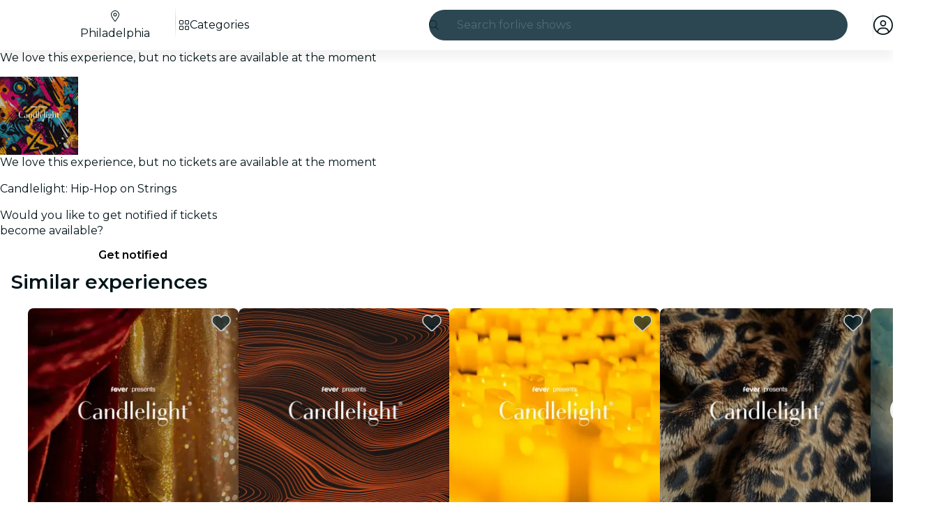

--- FILE ---
content_type: text/javascript
request_url: https://feverup.com/_astro/CitySelectorModal.Bf4z_czS.js
body_size: 4264
content:
import"./disclose-version.NZTpNUN0.js";import"./legacy.kkaBD5aU.js";import{p as B,c as u,b as C,r as l,t as F,e as D,l as be,s as j,m as Y,h as Be,a as xe,aq as De,g as a,d as I,i as E,n as Re,f as He}from"./context.CZ0hK2eb.js";import{e as U}from"./events.uIHZ-ZaB.js";import{t as w,a as v,b as Xe,c as K}from"./template.eEL7UIJe.js";import{a as Ke}from"./await.COuyt-nE.js";import{i as k}from"./if.C01xugDU.js";import{e as te,i as re}from"./each.XmFgjXBo.js";import{s as V,r as Ue}from"./attributes.dJ6uKDij.js";import{b as Ge}from"./input.CGkAbdB8.js";import{b as Je}from"./this.MjsAfnoP.js";import{i as R}from"./lifecycle.CmwEIiUJ.js";import{p as f}from"./props.lQ55iKl1.js";import{a as ke,s as ue}from"./store.CQwxoj7c.js";import{o as Ye}from"./index-client.DwOarToV.js";import{f as Ve}from"./faCircleXmark.eKcBSmVZ.js";import{f as We}from"./faMagnifyingGlass.Do9ztCFH.js";import{d as Ze}from"./debounce.3zoBDB4y.js";import{i as ee}from"./city-selector.D-iX7ka3.js";import{w as $e}from"./what-plan-filter-gallery-filters.FXbfwgUL.js";import{b as et}from"./build-search-url.BsOGCK7P.js";import{w as tt}from"./with-api-headers.BGdHNd9M.js";import{w as rt}from"./with-http-response.X4LqaTB8.js";import"./tracker._tncOaN2.js";import"./cookie.gTd6HJsM.js";import"./get-app-config.B8ZjH1JJ.js";import"./server-app-config-store.OVZGUEUu.js";import{s as L}from"./render.CgMeRyB7.js";/* empty css                       */import{b as at}from"./big-shoes-standing.pS9lp6am.js";import"./i18n.C_w02B6N.js";import{t as G}from"./i18n.fDRxMXVB.js";import"./languages.Cb2wcoBl.js";import{a as st}from"./actions.XxPY4UpG.js";import{s as it,R as ot}from"./referrer-data-storage.zsU9w70M.js";import{t as lt,M as nt}from"./tracker.nfz5AIIk.js";import{q as ct}from"./query-params.DPJe2YGr.js";import"./query-params.helpers.CJuxIPH2.js";import{s as dt}from"./slot.C7r_XUKd.js";import{t as ge,f as ut,a as mt}from"./index.BtXPEwzy.js";import{c as he}from"./index.CHzgDdPA.js";import{f as vt}from"./faXmark.oWR6TIRu.js";import{I as me}from"./icons.DJg3NHdf.js";/* empty css                       */import{M as ft}from"./ModalMain.BHLeB7IQ.js";import"./index.DIeogL5L.js";import"./shared.SBDHShSf.js";import"./utils.EURyEsC8.js";import"./class.Bfpqgy4k.js";import"./style.QNpqDUZl.js";import"./index.3whys8t3.js";import"./adapt-ticket-transfer-info.DKHTXPuI.js";import"./get-excluded-params.Caws_QU-.js";import"./with-json-headers.CbCL9FPS.js";import"./buffer.BR-WhgkO.js";import"./with-transfer-state.2DGYaT0J.js";import"./client.DcPbuDeT.js";import"./runtime.D2fEGIG6.js";import"./preload-helper.BlTxHScW.js";import"./preserved-query-params.3rFEecn8.js";/* empty css                       */function _t(t){const e=new Map;return function(...s){const r=JSON.stringify(s);let n=e.get(r);return n||(n=t(...s),e.set(r,n)),n}}function pt(t){return{id:t.city_id,code:t.city_code,slug:t.slug,name:t.city_name,thumbnail:t.thumbnail_url,language:t.language,regionAbbreviation:t.region_abbreviation,countryName:t.country_name,hidden:t.hidden,slugLanguage:t.slug_language,isTopCity:t.is_top_city}}function yt(t){return{results:t.fields.map(e=>({type:e.type,name:e.name,usesLocation:e.uses_location,count:e.count,cities:e.results.filter(s=>!s.hidden).map(pt)})),trackId:t.track_id,experimentTags:t.experiment_tags,hasResults:t.has_results}}async function gt(t,e,s="",r,n){const m=et(`/${r==="IN"?"v1/city_india/":"v1/city/"}`),c={query:s,locale:t,city_code:e?.code,only_suggested:n},i=await fetch(m,{method:"POST",headers:tt({"Accept-Language":t}),body:JSON.stringify(c)});return await rt(i,yt)}const ht=_t(gt);var bt=w('<div class="no-results svelte-1cu5yr7" data-testid="no-results"><img class="svelte-1cu5yr7"> <div class="no-results__messages svelte-1cu5yr7"><h3 class="no-results__title svelte-1cu5yr7"> </h3> <span class="no-results__description svelte-1cu5yr7"> </span></div></div>');function xt(t,e){B(e,!1);let s=f(e,"title",8),r=f(e,"description",8),n=f(e,"image",8);R();var d=bt(),m=u(d),c=C(m,2),i=u(c),g=u(i,!0);l(i);var b=C(i,2),_=u(b,!0);l(b),l(c),l(d),F(()=>{V(m,"src",n()?.src),V(m,"alt",s()),L(g,s()),L(_,r())}),v(t,d),D()}var kt=w('<span class="city-selector-list-item__region svelte-ln8fcd"><!> </span>'),Ct=w('<li class="city-selector-list-item svelte-ln8fcd" data-testid="city-selector-modal-list-item"><a class="city-selector-list-item__link svelte-ln8fcd"> <!></a></li>');function Ce(t,e){B(e,!1);const s=Y();let r=f(e,"city",8),n=f(e,"currentCity",8,null),d=f(e,"excludedQueryParams",8,void 0);function m(){it(ot.CITY,r().id,{referrer:"city_selector"}),lt(new nt("web_select_city",{current_city:n()?.code??"",new_city:r().code},{transport:"sendBeacon"}))}be(()=>Be(r()),()=>{j(s,r().slug==="hong-kong"&&r().slugLanguage==="zh"?"zh-HK":r().slugLanguage)}),xe(),R();var c=Ct(),i=u(c),g=u(i),b=C(g);{var _=o=>{var h=kt(),y=u(h);{var x=S=>{var N=Xe();F(()=>L(N,`${r().regionAbbreviation??""},`)),v(S,N)};k(y,S=>{r().regionAbbreviation&&S(x)})}var M=C(y);l(h),F(()=>L(M,` ${r().countryName??""}`)),v(o,h)};k(b,o=>{r().countryName&&o(_)})}l(i),st(i,(o,h)=>ct?.(o,h),()=>({excludedParams:d()})),De(()=>U("click",i,()=>m())),l(c),F(()=>{V(i,"href",`/${a(s)}/${r().slug}`),L(g,`${r().name??""}, `)}),v(t,c),D()}var wt=w('<div class="city-selector-no-results__suggestions svelte-llmkco"><h3 class="city-selector-no-results__title svelte-llmkco"> </h3> <ul class="city-selector-no-results__list svelte-llmkco"></ul></div>'),St=w('<div class="city-selector-no-results svelte-llmkco"><div class="city-selector-no-results__no-results svelte-llmkco"><!></div> <hr class="svelte-llmkco"> <!></div>');function Pt(t,e){B(e,!1);let s=f(e,"suggestedCities",24,()=>[]);R();var r=St(),n=u(r),d=u(n);const m=I(()=>G("citySelector.noResults.title")),c=I(()=>G("citySelector.noResults.description"));xt(d,{get title(){return a(m)},get description(){return a(c)},image:at}),l(n);var i=C(n,4);{var g=b=>{var _=wt(),o=u(_),h=u(o,!0);l(o);var y=C(o,2);te(y,5,s,re,(x,M)=>{Ce(x,{get city(){return a(M)}})}),l(y),l(_),F(x=>L(h,x),[()=>G("citySelector.listTitle")],I),v(b,_)};k(i,b=>{s().length&&b(g)})}l(r),v(t,r),D()}var Mt=w('<div data-testid="crawlable-modal-backdrop" class="crawlable-modal-backdrop svelte-1oxjrfs" aria-hidden="true"></div> <div role="dialog" class="crawlable-modal svelte-1oxjrfs" aria-modal="true" tabindex="-1"><div role="document" class="crawlable-modal-dialog svelte-1oxjrfs"><div class="crawlable-modal-content svelte-1oxjrfs"><!></div></div></div>',1);function Ot(t,e){B(e,!1);const[s,r]=ke(),n=()=>ue(d(),"$isOpen",s);let d=f(e,"isOpen",8),m=f(e,"onClose",8,void 0),c=f(e,"onOutroEnd",8,void 0);const i=()=>{d().set(!1),m()?.()};function g(y){y.key==="Escape"&&i()}function b(y){return mt(y,{y:400,duration:400,easing:he})}R();var _=K(),o=E(_);{var h=y=>{var x=Mt(),M=E(x),S=C(M,2),N=u(S),q=u(N),z=u(q);dt(z,e,"default",{}),l(q),l(N),l(S),ge(3,M,()=>ut,()=>({duration:400,easing:he})),U("click",M,i),ge(3,S,()=>b),U("outroend",S,function(...Q){c()?.apply(this,Q)}),U("keydown",S,g),v(y,x)};k(o,y=>{n()&&y(h)})}v(t,_),D(),r()}var It=w('<p class="crawlable-modal-header__title svelte-zbxh7k" data-testid="crawlable-modal-header"> </p>'),Et=w('<button data-testid="crawlable-modal-header-close-icon" class="crawlable-modal-header__close svelte-zbxh7k"><!></button>'),Qt=w('<header class="crawlable-modal-header svelte-zbxh7k"><!> <!></header>');function Tt(t,e){B(e,!1);let s=f(e,"isOpen",8),r=f(e,"title",8,""),n=f(e,"shouldDisplayCloseButton",8,!0);const d=()=>s().set(!1);R();var m=Qt(),c=u(m);{var i=_=>{var o=It(),h=u(o,!0);l(o),F(()=>L(h,r())),v(_,o)};k(c,_=>{r()&&_(i)})}var g=C(c,2);{var b=_=>{var o=Et(),h=u(o);me(h,{icon:vt.faXmark}),l(o),U("click",o,d),v(_,o)};k(g,_=>{n()&&_(b)})}l(m),v(t,m),D()}var Ft=w('<div class="city-selector-results svelte-10ofqut" data-testid="city-selector-results"><p class="city-selector-results__title svelte-10ofqut"> </p> <ul class="city-selector-results__list svelte-10ofqut" data-testid="city-selector-results__list"></ul></div>');function ce(t,e){B(e,!1);let s=f(e,"field",8),r=f(e,"excludedQueryParams",8,void 0),n=f(e,"currentCity",8,null);R();var d=Ft(),m=u(d),c=u(m,!0);l(m);var i=C(m,2);te(i,5,()=>s().cities,re,(g,b)=>{Ce(g,{get city(){return a(b)},get excludedQueryParams(){return r()},get currentCity(){return n()}})}),l(i),l(d),F(()=>L(c,s().name)),v(t,d),D()}var Lt=w('<p class="city-selector-skeleton svelte-ddcojz" data-testid="skeleton-item"></p> <hr data-testid="hr" class="svelte-ddcojz">',1);function de(t,e){let s=f(e,"skeletonItems",8);var r=K(),n=E(r);te(n,1,()=>Array(s()),re,(d,m,c)=>{var i=Lt(),g=E(i);V(g,"key",c),Re(2),v(d,i)}),v(t,r)}var Nt=w('<div class="city-selector-form__field_list svelte-19iaa4m"><!> <!></div>'),qt=w('<div class="city-selector-form__field_list svelte-19iaa4m"></div>'),zt=w('<div class="city-selector-form svelte-19iaa4m" id="city-selector-form" data-testid="city-selector-form-modal"><div class="city-selector-form__field svelte-19iaa4m"><div class="city-selector-form__input-icon svelte-19iaa4m"><!> <input class="city-selector-form__input svelte-19iaa4m" data-testid="city-input"></div> <!></div> <!> <!></div>'),At=w("<!> <!>",1);function Gr(t,e){B(e,!1);const[s,r]=ke(),n=()=>ue(ee,"$isCitySelectorOpen",s),d=()=>ue($e,"$wpfFilters",s);let m=f(e,"language",8),c=f(e,"city",8,null),i=f(e,"countryCodeForCitySelectorFilter",8,null),g=f(e,"excludedQueryParams",8,void 0),b=f(e,"suggestedCities",8);const _=25;let o=Y(null),h=Y(),y=Y(),x=Y("");const M=async q=>{const z={results:[],trackId:"",experimentTags:[],hasResults:!1};try{const Q=await ht(m(),c(),q,i());return Q.ok?Q.body:z}catch{return z}},S=()=>{j(x,""),j(o,null),a(y)?.focus()},N=Ze(async function(){j(o,M(a(x)))},500);Ye(()=>ee.subscribe(async z=>{z&&!a(h)&&j(h,await M())})),be(()=>(n(),a(y)),()=>{n()?He().then(()=>{a(y)?.focus()}):S()}),xe(),R(),Ot(t,{isOpen:ee,children:(q,z)=>{var Q=At(),ve=E(Q);const we=I(()=>G("citySelector.chooseYourCity"));Tt(ve,{get title(){return a(we)},isOpen:ee});var Se=C(ve,2);ft(Se,{children:(Pe,jt)=>{var ae=zt(),se=u(ae),ie=u(se),fe=u(ie);me(fe,{class:"search-icon",icon:We.faMagnifyingGlass});var J=C(fe,2);Ue(J),Je(J,p=>j(y,p),()=>a(y)),l(ie);var Me=C(ie,2);{var Oe=p=>{me(p,{class:"cross-icon",icon:Ve.faCircleXmark,$$events:{click:S}})};k(Me,p=>{a(x)&&p(Oe)})}l(se);var _e=C(se,2);{var Ie=p=>{var T=Nt(),H=u(T);{var O=P=>{de(P,{skeletonItems:6})},W=P=>{const A=I(()=>d().excludedFilterQueryParams??g());ce(P,{get field(){return a(h).results[0]},get excludedQueryParams(){return a(A)},get currentCity(){return c()}})};k(H,P=>{a(h)?P(W,!1):P(O)})}var Z=C(H,2);{var oe=P=>{const A=I(()=>({name:G("citySelector.listTitle"),cities:b()})),$=I(()=>d().excludedFilterQueryParams??g());ce(P,{get field(){return a(A)},get excludedQueryParams(){return a($)},get currentCity(){return c()}})};k(Z,P=>{b().length&&P(oe)})}l(T),v(p,T)};k(_e,p=>{a(x)||p(Ie)})}var Ee=C(_e,2);{var Qe=p=>{var T=K(),H=E(T);Ke(H,()=>a(o),O=>{de(O,{skeletonItems:_})},(O,W)=>{var Z=K(),oe=E(Z);{var P=A=>{var $=K(),Fe=E($);{var Le=X=>{var le=qt();te(le,5,()=>a(W).results,re,(qe,pe)=>{var ye=K(),ze=E(ye);{var Ae=ne=>{const je=I(()=>d().excludedFilterQueryParams??g());ce(ne,{get field(){return a(pe)},get excludedQueryParams(){return a(je)},get currentCity(){return c()}})};k(ze,ne=>{a(pe)?.cities?.length&&ne(Ae)})}v(qe,ye)}),l(le),v(X,le)},Ne=X=>{Pt(X,{})};k(Fe,X=>{a(W).hasResults?X(Le):X(Ne,!1)})}v(A,$)};k(oe,A=>{a(x)&&A(P)})}v(O,Z)}),v(p,T)},Te=(p,T)=>{{var H=O=>{de(O,{skeletonItems:_})};k(p,O=>{!a(o)&&a(x)&&O(H)},T)}};k(Ee,p=>{a(o)?p(Qe):p(Te,!1)})}l(ae),F(p=>V(J,"placeholder",p),[()=>G("citySelector.input.placeholder")],I),Ge(J,()=>a(x),p=>j(x,p)),U("input",J,N),v(Pe,ae)},$$slots:{default:!0}}),v(q,Q)},$$slots:{default:!0}}),D(),r()}export{Gr as default};


--- FILE ---
content_type: text/javascript
request_url: https://feverup.com/_astro/PlanSimilarPlansList.astro_astro_type_script_index_0_lang._tVaRpZW.js
body_size: 299
content:
import"./user.jCbXu67v.js";import"./get-app-config.B8ZjH1JJ.js";import"./server-app-config-store.OVZGUEUu.js";import"./disclose-version.NZTpNUN0.js";import"./legacy.kkaBD5aU.js";import"./tracker._tncOaN2.js";import"./cookie.gTd6HJsM.js";import"./i18n.C_w02B6N.js";import"./i18n.fDRxMXVB.js";import"./languages.Cb2wcoBl.js";import"./query-params.helpers.CJuxIPH2.js";import{f as t}from"./favorites-button-click-handler.CzZ_ZPn_.js";import{p as o}from"./plan-similar-plan-click-handler.BXJvFV5f.js";import"./get-encoded-cookie.ser9uo3Z.js";import"./local-storage.Bj8__veX.js";import"./index.3whys8t3.js";import"./with-transfer-state.2DGYaT0J.js";import"./client.DcPbuDeT.js";import"./index.DIeogL5L.js";import"./buffer.BR-WhgkO.js";import"./preload-helper.BlTxHScW.js";import"./tracker.nfz5AIIk.js";import"./referrer-data-storage.zsU9w70M.js";document.querySelectorAll("[data-similar-plan]").forEach(r=>r.addEventListener("click",o));document.querySelectorAll("[data-favorite-button]").forEach(r=>r.addEventListener("favoriteToggled",t));


--- FILE ---
content_type: text/javascript
request_url: https://feverup.com/_astro/HTMLPlanDescriptionLinkTracking.Coh8zk-G.js
body_size: 578
content:
import"./disclose-version.NZTpNUN0.js";import"./legacy.kkaBD5aU.js";import{p as l,e as c}from"./context.CZ0hK2eb.js";import{i as s}from"./lifecycle.CmwEIiUJ.js";import{p as o}from"./props.lQ55iKl1.js";import{o as m}from"./index-client.DwOarToV.js";import{t as f,M as d}from"./tracker.nfz5AIIk.js";import"./index.DIeogL5L.js";import"./store.CQwxoj7c.js";import"./buffer.BR-WhgkO.js";function k(n){f(new d("web_plan_faq_clicked",{plan_id:n},{transport:"sendBeacon"}))}function D(n,t){l(t,!1);let e=o(t,"trackableURLs",8),r=o(t,"planID",8);m(()=>{const a=document.getElementById("plan-description");a&&e().length>0&&a.querySelectorAll("a").forEach(i=>{e().some(p=>i.href===p)&&i.addEventListener("click",()=>{k(r())})})}),s(),c()}export{D as default};


--- FILE ---
content_type: text/javascript
request_url: https://feverup.com/_astro/svelte-component.1izxSNIe.js
body_size: 43
content:
import{ae as c,af as s,I as i,K as r,y as h,aj as p,z as d}from"./context.CZ0hK2eb.js";function u(f,t,o){r&&h();var n=f,a,e;c(()=>{a!==(a=t())&&(e&&(p(e),e=null),a&&(e=i(()=>o(n,a))))},s),r&&(n=d)}export{u as c};


--- FILE ---
content_type: text/javascript
request_url: https://feverup.com/_astro/_...lang_.astro_astro_type_script_index_0_lang.Cnkp9WwQ.js
body_size: 3727
content:
const __vite__mapDeps=(i,m=__vite__mapDeps,d=(m.f||(m.f=["_astro/plan-locked-modal-loader.CWjB5zbi.js","_astro/preload-helper.BlTxHScW.js","_astro/Modals.Bgih96Kr.js","_astro/disclose-version.NZTpNUN0.js","_astro/context.CZ0hK2eb.js","_astro/index.DIeogL5L.js","_astro/template.eEL7UIJe.js","_astro/await.COuyt-nE.js","_astro/if.C01xugDU.js","_astro/each.XmFgjXBo.js","_astro/snippet.eUEAfZ8h.js","_astro/svelte-component.1izxSNIe.js","_astro/props.lQ55iKl1.js","_astro/store.CQwxoj7c.js"])))=>i.map(i=>d[i]);
import{_ as R}from"./preload-helper.BlTxHScW.js";import{m as M,i as O,g as F,c as x,t as G,a as V,H as q}from"./shared.WkIrgwlQ.js";import{g as U,R as B,b as N}from"./referrer-data-storage.zsU9w70M.js";import{g as y}from"./get-page-config.D7BXvWFF.js";import{s as w}from"./local-storage.Bj8__veX.js";import{m as W}from"./client.DcPbuDeT.js";import{a as H}from"./user.jCbXu67v.js";import{g as S}from"./i18n.C_w02B6N.js";import"./i18n.fDRxMXVB.js";import"./languages.Cb2wcoBl.js";import"./cookie.gTd6HJsM.js";import{o as $}from"./on-page-ready.BFxn7Gua.js";import{t as I,G as b}from"./tracker.BJd-52yu.js";import{s as z}from"./setup-mixpanel.CaSR5Knz.js";import{s as K,t as Q}from"./index.BliUIfIr.js";import"./query-params.helpers.CJuxIPH2.js";import{u as Y}from"./use-query-params.BRTnapum.js";import{g as j,i as J}from"./is-mobile.BLqCWHpQ.js";import{F as X}from"./facebook-matching-parameters.generator.BVqpoZIX.js";import{g as Z}from"./get-language-from-locale.BOasHZQK.js";import{t as P,M as ee}from"./tracker.nfz5AIIk.js";import{L as te}from"./event.BrrOnhL4.js";import{t as ae}from"./tracker._tncOaN2.js";import{v as ne}from"./sha256.WuOThuar.js";import{M as ie}from"./plan-view.KEkluN33.js";import{O as re}from"./optimizely-event.CFCAJ-AA.js";import"./disclose-version.NZTpNUN0.js";import"./legacy.kkaBD5aU.js";import"./index.DIeogL5L.js";import"./get-encoded-cookie.ser9uo3Z.js";import"./index.3whys8t3.js";import"./page-ready-store.Di5bYnwp.js";import"./buffer.BR-WhgkO.js";import"./get-app-config.B8ZjH1JJ.js";import"./with-transfer-state.2DGYaT0J.js";import"./get-cookie.DN04VSY_.js";import"./campaign.CMGuKbZS.js";import"./___vite-browser-external_commonjs-proxy.DfwQUR7A.js";import"./query-params.DPJe2YGr.js";import"./preserved-query-params.3rFEecn8.js";import"./is-valid-date.DNCXJgq6.js";import"./referrer-data-tracking.D5SirHQk.js";function oe(e,a,n,t){const i=new Date,o=n.FEVER_DATA_GENERIC_INFO,c=n.FEVER_DATA_USER;return{application:n.source??void 0,appVersion:o?.appVersion,calendar:e.isCalendarSelector,category:e.category,channel:n.channel,city:a.name,cityCode:a.code,connectionType:o?.connectionType??void 0,countryCode:e?.cityCountryIsoCode,date:i.toISOString(),is3dRequired:e.is3dRequired??!1,language:e.citySlugLanguage,locale:e.baseLocale,loginType:c?.authProvider??"guest",pageName:e.meta?.title??e.name,pageType:"plan_detail",partnerId:e.partnerId,placeAddress:e.places?.[0]?.address,placeId:e.places?.[0]?.id,placeName:e.places?.[0]?.name?.toString(),planHasAddons:e.hasAddOns,planId:e.id,planSelectorType:e.sessionSelectorType,platform:"fever",referrer:t?.trim()===""?"direct":t??"direct"}}function se(e,a){const n=e?.defaultSession?.price?parseFloat((e.defaultSession.price+(e.defaultSession.surchargePerTicket??0)).toFixed(2)):0,t=e?.defaultSession?.currency??"",i=a&&a.length>0?a.map(o=>({currency:t,google_business_vertical:"custom",item_brand:e.name,item_category:`${e.id}-${e.name}`,item_date:e?.defaultSession?.startsAtIso,item_id:o.item?.value?.id,item_location_id:o.item?.value?.itemType?parseFloat(o.item.value.itemType):e.defaultSession?.id,item_name:o.item?.label??void 0,item_variant:"ticket",price:n,quantity:o.count??1})):[{currency:t,google_business_vertical:"custom",item_brand:e.name,item_category:`${e.id}-${e.name}`,item_date:e?.defaultSession?.startsAtIso,item_location_id:e?.defaultSession?.id,item_name:e?.defaultSession?.label,item_variant:"ticket",price:n,quantity:1}];return{currency:t,items:i,value:n}}function ce(e,a,n,t,i){const o=M(n),c=oe(e,a,n,i?.referrer),l=se(e,t),s={...o,content:c,ecommerce:l},m=i?.eventId,u=i?.eventTime??Math.floor(Date.now()/1e3);return{feverData:s,gtmEvents:[{event:"vrs_dataLayer_clean",event_id:m,event_time:u,vrsData:null,vrsEcommerce:null},{event:"vrs_dataLayer_ready",event_id:m,event_time:u,vrsData:s,vrsEcommerce:l},{event:"vrs_view_item",event_id:m,event_time:u,vrsData:s,vrsEcommerce:l}]}}let D=!1;function le(){D||(O(),D=!0)}var p=(e=>(e.Linux="linux",e.MacOS="mac-os",e.Unknown="unknown",e.Windows="windows",e))(p||{}),d=(e=>(e.Android="android",e.iOS="ios",e.WindowsPhone="windows-phone",e.Unknown="unknown",e))(d||{});function k(){const e=j();if(/windows phone/i.test(e))return d.WindowsPhone;if(/android/i.test(e))return d.Android;if(/iPad|iPhone|iPod/.test(e)&&!window.MSStream)return d.iOS;if(e.includes("Win"))return p.Windows;if(e.includes("Mac"))return p.MacOS;if(e.includes("Linux"))return p.Linux}function de(){return k()===d.Android}function me(){const e=k();return e===d.iOS||e===p.MacOS}const ue="plan-ab-tests";function pe(){return W(ue)}function _e(){if(typeof window>"u")return;const e=pe();if(!e||!e.length)return;const a={};e.forEach(n=>{w(n.storedData.key,n.storedData.value),a[n.trackingData.field]=n.trackingData.data}),w("fv_ab_tests_tracking",a)}function ge(e){K({web_is_mobile:J(),web_is_ios_mobile:me(),web_is_android_mobile:de(),client_language:window?.navigator?.language?.substring(0,2).toLowerCase()||"",...e})}function ve(e){return`access_rule_proof:${e}`}function fe(e){const a=F(),n=x({auth:e.auth,browserContext:a,channel:e.channel}),{feverData:t,gtmEvents:i}=ce({baseLocale:e.planDetail?.baseLocale,category:e.planDetail?.category,cityCountryIsoCode:e?.planDetail?.cityCountryIsoCode,citySlugLanguage:e.planDetail?.citySlugLanguage,defaultSession:e.planDetail?.defaultSession,hasAddOns:e.planDetail?.hasAddOns,id:e.planDetail?.id,is3dRequired:e.planDetail?.is3dRequired,isCalendarSelector:e.planDetail?.isCalendarSelector,meta:e.planDetail?.meta,name:e.planDetail?.name,partnerId:e.planDetail?.partnerId,places:e.planDetail?.places,sessionSelectorType:e.planDetail?.sessionSelectorType},{code:e.cityDetail?.code??"",name:e.cityDetail?.name??""},n,void 0,{eventId:e.eventId,referrer:a.referrer});G(t,i)}async function ye(e,a,n){const{planDetail:t,cityDetail:i,hasPlacePreview:o,channel:c,planImageDataExperiment:l,theme:s,isHybridModeActive:m,contentPlanID:u}=await y(),g=S(),v=ne(),A=new X,f=a?{id:a.user.id,email:a.user.email??null,firstName:a.user.first_name??null,lastName:a.user.last_name??null,gender:a.user.gender??null,birthday:a.user.birthday??null,provider:a.provider,isNew:!1}:void 0,L={userData:f,trackEventId:v},T=n?{stable_user_id:n}:{},C={plan_id:t.id,plan_name:t.name,category:t.category,is_giveaway:t.isGiveaway,timeless:t.isTimeless,city:i?.code??"",place_id:t.places[0].id,place_name:t.places[0].name,"3DS":t.is3dRequired,session_selector_type:t.sessionSelectorType,is_unavailable:!t.defaultSession,data_experiment_image_id:l?.variantId,data_experiment_image_url:l?.variant,...T};ae(new te("web_plan_view",L,C));const _=U(B.PLAN,t.id);P(new ie("web_plan_view",{plan_id:t.id,plan_name:t.name,category:t.category,is_giveaway:t.isGiveaway,timeless:t.isTimeless,city:i?.code??"",place_id:t.places[0].id,place_name:t.places[0].name,"3DS":t.is3dRequired,session_selector_type:t.sessionSelectorType,is_unavailable:!t.defaultSession,price:t.defaultSession?t.defaultSession.price:null,event_source:_?.referrer??"deep_link",component_name:_?.componentName??null,movie_id:_?.movieId??null,theater_id:_?.theaterId??null,allow_multi_session_purchase:t.selectorSettings.type==="multi"&&t.sessionSelectorType!=="free-selection-map",has_add_ons:t.hasAddOns,addons:e,has_about_the_venue:o,channel:c,language:Z(g),has_translations:t.translationLanguages.length>0,locale:g,has_queue:!!t.queue,is_hybrid_view:m??!1,content_plan_id:u,...V(t.id),...s?{theme_id:s.id,theme_base:s.baseColor,theme_primary:s.primaryColor,theme_background:s.backgroundColor}:{}})),I(new b("view_plan",{plan_id:t.id,plan_partner_id:t.partnerId,plan_name:t.name,plan_category:t.category,plan_city_code:i?.code??"",plan_country:i?.country??t.cityCountryIsoCode,plan_place_currency:t.priceInfo.currency,plan_default_session_price:t.defaultSession?.price,plan_has_add_ons:t.hasAddOns,event_id:v,user:f,fb_event_matching_params:A.generate(f,i?.country??t.cityCountryIsoCode??void 0,i?.code)})),Q(new re("plan_view")),fe({auth:a,channel:c,cityDetail:i,eventId:v,planDetail:t})}async function we(){const{planDetail:e}=await y();P(new ee("web_plan_view_after_queue",{plan_id:e.id,plan_name:e.name}))}const De=()=>{if(!new URLSearchParams(window.location.search).has("highlight"))try{localStorage.removeItem(q)}catch(a){console.warn("Failed to clear hybrid gift card flag:",a)}};De();await $();const r=await y();_e();ge(r.cityDetail?.code?{city:r.cityDetail?.code}:{});z(r.isWebview);le();I(new b("view_page"));if(r.isRouteBehindQueue)we();else{const e=H.get(),n=new URLSearchParams(window.location.search).get("suid");ye(r.availableAddOnCategories,e?{user:e.user,provider:e.provider}:null,n)}E();window.addEventListener("pageshow",e=>{!he(e)||document.getElementById("plan-locked-form")||E()});Y();function he(e){return e.persisted}function E(){if(!r.planDetail.accessRules.length)return;if(r.isRouteBehindQueue){const a=ve(r.planDetail.id);if(N(a)!==null){h();return}}R(()=>import("./plan-locked-modal-loader.CWjB5zbi.js"),__vite__mapDeps([0,1,2,3,4,5,6,7,8,9,10,11,12,13])).then(a=>{a.loadPlanLockedModal({planId:r.planDetail.id,title:r.planDetail.accessRules[0].title,message:r.planDetail.accessRules[0].message,citySlug:r.cityDetail?.slug??r.planDetail.citySlug,locale:S(),channelId:r.channel})});const e=()=>{h(),window.removeEventListener("plan-access-granted",e)};window.addEventListener("plan-access-granted",e)}function h(){document.querySelector(".plan-locked-backdrop")?.remove()}export{ve as g};
